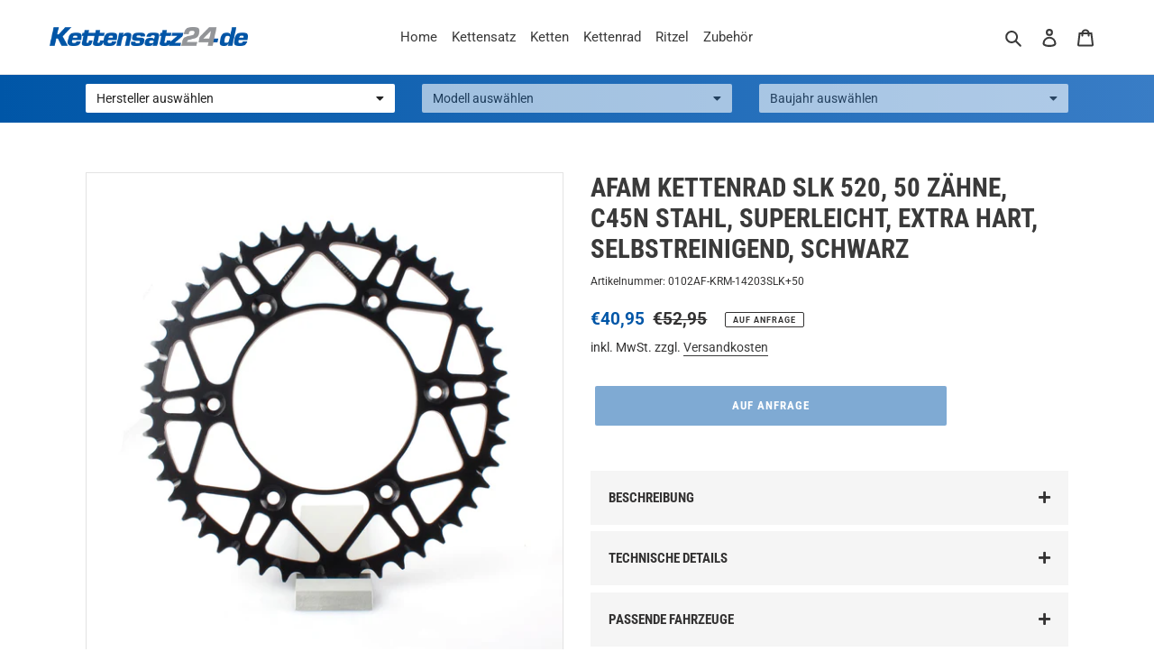

--- FILE ---
content_type: text/css
request_url: https://kettensatz24.de/cdn/shop/t/1/assets/utilities.css?v=102882223643122472351619544592
body_size: 3178
content:
.fs-10{font-size:10px!important}.fs-15{font-size:15px!important}.fs-20{font-size:20px!important}.fs-25{font-size:25px!important}.fs-30{font-size:30px!important}.fs-35{font-size:35px!important}.fs-40{font-size:40px!important}.fs-45{font-size:45px!important}.fs-50{font-size:50px!important}.fs-55{font-size:55px!important}.fs-60{font-size:60px!important}.fs-65{font-size:65px!important}.fs-70{font-size:70px!important}.fs-75{font-size:75px!important}.fs-80{font-size:80px!important}.fs-85{font-size:85px!important}.fs-90{font-size:90px!important}@media (min-width: 576px){.fs-sm-10{font-size:10px!important}.fs-sm-15{font-size:15px!important}.fs-sm-20{font-size:20px!important}.fs-sm-25{font-size:25px!important}.fs-sm-30{font-size:30px!important}.fs-sm-35{font-size:35px!important}.fs-sm-40{font-size:40px!important}.fs-sm-45{font-size:45px!important}.fs-sm-50{font-size:50px!important}.fs-sm-55{font-size:55px!important}.fs-sm-60{font-size:60px!important}.fs-sm-65{font-size:65px!important}.fs-sm-70{font-size:70px!important}.fs-sm-75{font-size:75px!important}.fs-sm-80{font-size:80px!important}.fs-sm-85{font-size:85px!important}.fs-sm-90{font-size:90px!important}}@media (min-width: 768px){.fs-md-10{font-size:10px!important}.fs-md-15{font-size:15px!important}.fs-md-20{font-size:20px!important}.fs-md-25{font-size:25px!important}.fs-md-30{font-size:30px!important}.fs-md-35{font-size:35px!important}.fs-md-40{font-size:40px!important}.fs-md-45{font-size:45px!important}.fs-md-50{font-size:50px!important}.fs-md-55{font-size:55px!important}.fs-md-60{font-size:60px!important}.fs-md-65{font-size:65px!important}.fs-md-70{font-size:70px!important}.fs-md-75{font-size:75px!important}.fs-md-80{font-size:80px!important}.fs-md-85{font-size:85px!important}.fs-md-90{font-size:90px!important}}@media (min-width: 992px){.fs-lg-10{font-size:10px!important}.fs-lg-15{font-size:15px!important}.fs-lg-20{font-size:20px!important}.fs-lg-25{font-size:25px!important}.fs-lg-30{font-size:30px!important}.fs-lg-35{font-size:35px!important}.fs-lg-40{font-size:40px!important}.fs-lg-45{font-size:45px!important}.fs-lg-50{font-size:50px!important}.fs-lg-55{font-size:55px!important}.fs-lg-60{font-size:60px!important}.fs-lg-65{font-size:65px!important}.fs-lg-70{font-size:70px!important}.fs-lg-75{font-size:75px!important}.fs-lg-80{font-size:80px!important}.fs-lg-85{font-size:85px!important}.fs-lg-90{font-size:90px!important}}@media (min-width: 1200px){.fs-xl-10{font-size:10px!important}.fs-xl-15{font-size:15px!important}.fs-xl-20{font-size:20px!important}.fs-xl-25{font-size:25px!important}.fs-xl-30{font-size:30px!important}.fs-xl-35{font-size:35px!important}.fs-xl-40{font-size:40px!important}.fs-xl-45{font-size:45px!important}.fs-xl-50{font-size:50px!important}.fs-xl-55{font-size:55px!important}.fs-xl-60{font-size:60px!important}.fs-xl-65{font-size:65px!important}.fs-xl-70{font-size:70px!important}.fs-xl-75{font-size:75px!important}.fs-xl-80{font-size:80px!important}.fs-xl-85{font-size:85px!important}.fs-xl-90{font-size:90px!important}}.mt-0{margin-top:0!important}.mt-5{margin-top:5px!important}.mt-10{margin-top:10px!important}.mt-15{margin-top:15px!important}.mt-20{margin-top:20px!important}.mt-25{margin-top:25px!important}.mt-30{margin-top:30px!important}.mt-35{margin-top:35px!important}.mt-40{margin-top:40px!important}.mt-45{margin-top:45px!important}.mt-50{margin-top:50px!important}.mt-55{margin-top:55px!important}.mt-60{margin-top:60px!important}.mt-65{margin-top:65px!important}.mt-70{margin-top:70px!important}.mt-75{margin-top:75px!important}.mt-80{margin-top:80px!important}.mt-85{margin-top:85px!important}.mt-90{margin-top:90px!important}.mt-95{margin-top:95px!important}.mt-100{margin-top:100px!important}.mr-0{margin-right:0!important}.mr5,.mr-5{margin-right:5px!important}.mr10,.mr-10{margin-right:10px!important}.mr-15{margin-right:15px!important}.mr-20{margin-right:20px!important}.mr-25{margin-right:25px!important}.mr-30{margin-right:30px!important}.mr-35{margin-right:35px!important}.mr-40{margin-right:40px!important}.mr-45{margin-right:45px!important}.mr-50{margin-right:50px!important}.mr-55{margin-right:55px!important}.mr-60{margin-right:60px!important}.mr-65{margin-right:65px!important}.mr-70{margin-right:70px!important}.mr-75{margin-right:75px!important}.mr-80{margin-right:80px!important}.mr-85{margin-right:85px!important}.mr-90{margin-right:90px!important}.mr-95{margin-right:95px!important}.mr-100{margin-right:100px!important}.mb0,.mb-0{margin-bottom:0!important}.mb-5{margin-bottom:5px!important}.mb-10{margin-bottom:10px!important}.mb-15{margin-bottom:15px!important}.mb-20{margin-bottom:20px!important}.mb-25{margin-bottom:25px!important}.mb30,.mb-30{margin-bottom:30px!important}.mb-35{margin-bottom:35px!important}.mb-40{margin-bottom:40px!important}.mb-45{margin-bottom:45px!important}.mb-50{margin-bottom:50px!important}.mb-55{margin-bottom:55px!important}.mb-60{margin-bottom:60px!important}.mb-65{margin-bottom:65px!important}.mb-70{margin-bottom:70px!important}.mb-75{margin-bottom:75px!important}.mb-80{margin-bottom:80px!important}.mb-85{margin-bottom:85px!important}.mb-90{margin-bottom:90px!important}.mb-95{margin-bottom:95px!important}.mb-100{margin-bottom:100px!important}.ml-0{margin-left:0!important}.ml5,.ml-5{margin-left:5px!important}.ml10,.ml-10{margin-left:10px!important}.ml-15{margin-left:15px!important}.ml-20{margin-left:20px!important}.ml-25{margin-left:25px!important}.ml-30{margin-left:30px!important}.ml-35{margin-left:35px!important}.ml-40{margin-left:40px!important}.ml-45{margin-left:45px!important}.ml-50{margin-left:50px!important}.ml-55{margin-left:55px!important}.ml-60{margin-left:60px!important}.ml-65{margin-left:65px!important}.ml-70{margin-left:70px!important}.ml-75{margin-left:75px!important}.ml-80{margin-left:80px!important}.ml-85{margin-left:85px!important}.ml-90{margin-left:90px!important}.ml-95{margin-left:95px!important}.ml-100{margin-left:100px!important}@media only screen and (min-width : 576px){.mb-sm-0{margin-bottom:0!important}.mb-sm-5{margin-bottom:5px!important}.mb-sm-10{margin-bottom:10px!important}.mb-sm-15{margin-bottom:15px!important}.mb-sm-20{margin-bottom:20px!important}.mb-sm-25{margin-bottom:25px!important}.mb-sm-30{margin-bottom:30px!important}.mb-sm-35{margin-bottom:35px!important}.mb-sm-40{margin-bottom:40px!important}.mb-sm-45{margin-bottom:45px!important}.mb-sm-50{margin-bottom:50px!important}.mb-sm-55{margin-bottom:55px!important}.mb-sm-60{margin-bottom:60px!important}.mb-sm-65{margin-bottom:65px!important}.mb-sm-70{margin-bottom:70px!important}.mb-sm-75{margin-bottom:75px!important}.mb-sm-80{margin-bottom:80px!important}.mb-sm-85{margin-bottom:85px!important}.mb-sm-90{margin-bottom:90px!important}.mb-sm-95{margin-bottom:95px!important}.mb-sm-100{margin-bottom:100px!important}}@media only screen and (min-width : 768px){.mb-md-0{margin-bottom:0!important}.mb-md-5{margin-bottom:5px!important}.mb-md-10{margin-bottom:10px!important}.mb-md-15{margin-bottom:15px!important}.mb-md-20{margin-bottom:20px!important}.mb-md-25{margin-bottom:25px!important}.mb-md-30{margin-bottom:30px!important}.mb-md-35{margin-bottom:35px!important}.mb-md-40{margin-bottom:40px!important}.mb-md-45{margin-bottom:45px!important}.mb-md-50{margin-bottom:50px!important}.mb-md-55{margin-bottom:55px!important}.mb-md-60{margin-bottom:60px!important}.mb-md-65{margin-bottom:65px!important}.mb-md-70{margin-bottom:70px!important}.mb-md-75{margin-bottom:75px!important}.mb-md-80{margin-bottom:80px!important}.mb-md-85{margin-bottom:85px!important}.mb-md-90{margin-bottom:90px!important}.mb-md-95{margin-bottom:95px!important}.mb-md-100{margin-bottom:100px!important}}@media only screen and (min-width : 992px){.mb-lg-0{margin-bottom:0!important}.mb-lg-5{margin-bottom:5px!important}.mb-lg-10{margin-bottom:10px!important}.mb-lg-15{margin-bottom:15px!important}.mb-lg-20{margin-bottom:20px!important}.mb-lg-25{margin-bottom:25px!important}.mb-lg-30{margin-bottom:30px!important}.mb-lg-35{margin-bottom:35px!important}.mb-lg-40{margin-bottom:40px!important}.mb-lg-45{margin-bottom:45px!important}.mb-lg-50{margin-bottom:50px!important}.mb-lg-55{margin-bottom:55px!important}.mb-lg-60{margin-bottom:60px!important}.mb-lg-65{margin-bottom:65px!important}.mb-lg-70{margin-bottom:70px!important}.mb-lg-75{margin-bottom:75px!important}.mb-lg-80{margin-bottom:80px!important}.mb-lg-85{margin-bottom:85px!important}.mb-lg-90{margin-bottom:90px!important}.mb-lg-95{margin-bottom:95px!important}.mb-lg-100{margin-bottom:100px!important}}@media only screen and (min-width : 1200px){.mb-xl-0{margin-bottom:0!important}.mb-xl-5{margin-bottom:5px!important}.mb-xl-10{margin-bottom:10px!important}.mb-xl-15{margin-bottom:15px!important}.mb-xl-20{margin-bottom:20px!important}.mb-xl-25{margin-bottom:25px!important}.mb-xl-30{margin-bottom:30px!important}.mb-xl-35{margin-bottom:35px!important}.mb-xl-40{margin-bottom:40px!important}.mb-xl-45{margin-bottom:45px!important}.mb-xl-50{margin-bottom:50px!important}.mb-xl-55{margin-bottom:55px!important}.mb-xl-60{margin-bottom:60px!important}.mb-xl-65{margin-bottom:65px!important}.mb-xl-70{margin-bottom:70px!important}.mb-xl-75{margin-bottom:75px!important}.mb-xl-80{margin-bottom:80px!important}.mb-xl-85{margin-bottom:85px!important}.mb-xl-90{margin-bottom:90px!important}.mb-xl-95{margin-bottom:95px!important}.mb-xl-100{margin-bottom:100px!important}}.mt-n5{margin-top:-5px!important}.mt-n10{margin-top:-10px!important}.mt-n15{margin-top:-15px!important}.mt-n20{margin-top:-20px!important}.mt-n25{margin-top:-25px!important}.mt-n30{margin-top:-30px!important}.mt-n35{margin-top:-35px!important}.mt-n40{margin-top:-40px!important}.mt-n45{margin-top:-45px!important}.mt-n50{margin-top:-50px!important}.mt-n55{margin-top:-55px!important}.mt-n60{margin-top:-60px!important}.mt-n65{margin-top:-65px!important}.mt-n70{margin-top:-70px!important}.mt-n75{margin-top:-75px!important}.mt-n80{margin-top:-80px!important}.mt-n85{margin-top:-85px!important}.mt-n90{margin-top:-90px!important}.mt-n95{margin-top:-95px!important}.mt-n100{margin-top:-100px!important}.mb-n5{margin-bottom:-5px!important}.mb-n10{margin-bottom:-10px!important}.mb-n15{margin-bottom:-15px!important}.mb-n20{margin-bottom:-20px!important}.mb-n25{margin-bottom:-25px!important}.mb-n30{margin-bottom:-30px!important}.mb-n35{margin-bottom:-35px!important}.mb-n40{margin-bottom:-40px!important}.mb-n45{margin-bottom:-45px!important}.mb-n50{margin-bottom:-50px!important}.mb-n55{margin-bottom:-55px!important}.mb-n60{margin-bottom:-60px!important}.mb-n65{margin-bottom:-65px!important}.mb-n70{margin-bottom:-70px!important}.mb-n75{margin-bottom:-75px!important}.mb-n80{margin-bottom:-80px!important}.mb-n85{margin-bottom:-85px!important}.mb-n90{margin-bottom:-90px!important}.mb-n95{margin-bottom:-95px!important}.mb-n100{margin-bottom:-100px!important}.py-0,.pt-0{padding-top:0!important}.py-5,.pt-5{padding-top:5px!important}.py-10,.pt-10{padding-top:10px!important}.py-15,.pt-15{padding-top:15px!important}.py-20,.pt-20{padding-top:20px!important}.py-25,.pt-25{padding-top:25px!important}.py-30,.pt-30{padding-top:30px!important}.py-35,.pt-35{padding-top:35px!important}.py-40,.pt-40{padding-top:40px!important}.py-45,.pt-45{padding-top:45px!important}.py-50,.pt-50{padding-top:50px!important}.py-55,.pt-55{padding-top:55px!important}.py-60,.pt-60{padding-top:60px!important}.py-65,.pt-65{padding-top:65px!important}.py-70,.pt-70{padding-top:70px!important}.py-75,.pt-75{padding-top:75px!important}.py-80,.pt-80{padding-top:80px!important}.py-85,.pt-85{padding-top:85px!important}.py-90,.pt-90{padding-top:90px!important}.py-95,.pt-95{padding-top:95px!important}.py-100,.pt-100{padding-top:100px!important}.py-105,.pt-105{padding-top:105px!important}.py-110,.pt-110{padding-top:110px!important}.py-115,.pt-115{padding-top:115px!important}.py-120,.pt-120{padding-top:120px!important}.py-125,.pt-125{padding-top:125px!important}.py-130,.pt-130{padding-top:130px!important}.py-135,.pt-135{padding-top:135px!important}.py-140,.pt-140{padding-top:140px!important}.py-145,.pt-145{padding-top:145px!important}.py-150,.pt-150{padding-top:150px!important}.px-0,.pr-0{padding-right:0!important}.px-5,.pr-5{padding-right:5px!important}.px-10,.pr-10{padding-right:10px!important}.px-15,.pr-15{padding-right:15px!important}.px-20,.pr-20{padding-right:20px!important}.px-25,.pr-25{padding-right:25px!important}.px-30,.pr-30{padding-right:30px!important}.px-35,.pr-35{padding-right:35px!important}.px-40,.pr-40{padding-right:40px!important}.px-45,.pr-45{padding-right:45px!important}.px-50,.pr-50{padding-right:50px!important}.px-55,.pr-55{padding-right:55px!important}.px-60,.pr-60{padding-right:60px!important}.px-65,.pr-65{padding-right:65px!important}.px-70,.pr-70{padding-right:70px!important}.px-75,.pr-75{padding-right:75px!important}.px-80,.pr-80{padding-right:80px!important}.px-85,.pr-85{padding-right:85px!important}.px-90,.pr-90{padding-right:90px!important}.px-95,.pr-95{padding-right:95px!important}.px-100,.pr-100{padding-right:100px!important}.px-105,.pr-105{padding-right:105px!important}.px-110,.pr-110{padding-right:110px!important}.px-115,.pr-115{padding-right:115px!important}.px-120,.pr-120{padding-right:120px!important}.px-125,.pr-125{padding-right:125px!important}.px-130,.pr-130{padding-right:130px!important}.px-135,.pr-135{padding-right:135px!important}.px-140,.pr-140{padding-right:140px!important}.px-145,.pr-145{padding-right:145px!important}.px-150,.pr-150{padding-right:150px!important}.py-0,.pb-0{padding-bottom:0!important}.pb-1{padding-bottom:1px!important}.py-5,.pb-5{padding-bottom:5px!important}.py-10,.pb-10{padding-bottom:10px!important}.py-15,.pb-15{padding-bottom:15px!important}.py-20,.pb-20{padding-bottom:20px!important}.py-25,.pb-25{padding-bottom:25px!important}.py-30,.pb-30{padding-bottom:30px!important}.py-35,.pb-35{padding-bottom:35px!important}.py-40,.pb-40{padding-bottom:40px!important}.py-45,.pb-45{padding-bottom:45px!important}.py-50,.pb-50{padding-bottom:50px!important}.py-55,.pb-55{padding-bottom:55px!important}.py-60,.pb-60{padding-bottom:60px!important}.py-65,.pb-65{padding-bottom:65px!important}.py-70,.pb-70{padding-bottom:70px!important}.py-75,.pb-75{padding-bottom:75px!important}.py-80,.pb-80{padding-bottom:80px!important}.py-85,.pb-85{padding-bottom:85px!important}.py-90,.pb-90{padding-bottom:90px!important}.py-95,.pb-95{padding-bottom:95px!important}.py-100,.pb-100{padding-bottom:100px!important}.py-105,.pb-105{padding-bottom:105px!important}.py-110,.pb-110{padding-bottom:110px!important}.py-115,.pb-115{padding-bottom:115px!important}.py-120,.pb-120{padding-bottom:120px!important}.py-125,.pb-125{padding-bottom:125px!important}.py-130,.pb-130{padding-bottom:130px!important}.py-135,.pb-135{padding-bottom:135px!important}.py-140,.pb-140{padding-bottom:140px!important}.py-145,.pb-145{padding-bottom:145px!important}.py-150,.pb-150{padding-bottom:150px!important}.px-0,.pl-0{padding-left:0!important}.px-5,.pl-5{padding-left:5px!important}.px-10,.pl-10{padding-left:10px!important}.px-15,.pl-15{padding-left:15px!important}.px-20,.pl-20{padding-left:20px!important}.px-25,.pl-25{padding-left:25px!important}.px-30,.pl-30{padding-left:30px!important}.px-35,.pl-35{padding-left:35px!important}.px-40,.pl-40{padding-left:40px!important}.px-45,.pl-45{padding-left:45px!important}.px-50,.pl-50{padding-left:50px!important}.px-55,.pl-55{padding-left:55px!important}.px-60,.pl-60{padding-left:60px!important}.px-65,.pl-65{padding-left:65px!important}.px-70,.pl-70{padding-left:70px!important}.px-75,.pl-75{padding-left:75px!important}.px-80,.pl-80{padding-left:80px!important}.px-85,.pl-85{padding-left:85px!important}.px-90,.pl-90{padding-left:90px!important}.px-95,.pl-95{padding-left:95px!important}.px-100,.pl-100{padding-left:100px!important}.px-105,.pl-105{padding-left:105px!important}.px-110,.pl-110{padding-left:110px!important}.px-115,.pl-115{padding-left:115px!important}.px-120,.pl-120{padding-left:120px!important}.px-125,.pl-125{padding-left:125px!important}.px-130,.pl-130{padding-left:130px!important}.px-135,.pl-135{padding-left:135px!important}.px-140,.pl-140{padding-left:140px!important}.px-145,.pl-145{padding-left:145px!important}.px-150,.pl-150{padding-left:150px!important}@media only screen and (min-width : 576px){.py-sm-0,.pt-sm-0{padding-top:0!important}.py-sm-5,.pt-sm-5{padding-top:5px!important}.py-sm-10,.pt-sm-10{padding-top:10px!important}.py-sm-15,.pt-sm-15{padding-top:15px!important}.py-sm-20,.pt-sm-20{padding-top:20px!important}.py-sm-25,.pt-sm-25{padding-top:25px!important}.py-sm-30,.pt-sm-30{padding-top:30px!important}.py-sm-35,.pt-sm-35{padding-top:35px!important}.py-sm-40,.pt-sm-40{padding-top:40px!important}.py-sm-45,.pt-sm-45{padding-top:45px!important}.py-sm-50,.pt-sm-50{padding-top:50px!important}.py-sm-55,.pt-sm-55{padding-top:55px!important}.py-sm-60,.pt-sm-60{padding-top:60px!important}.py-sm-65,.pt-sm-65{padding-top:65px!important}.py-sm-70,.pt-sm-70{padding-top:70px!important}.py-sm-75,.pt-sm-75{padding-top:75px!important}.py-sm-80,.pt-sm-80{padding-top:80px!important}.py-sm-85,.pt-sm-85{padding-top:85px!important}.py-sm-90,.pt-sm-90{padding-top:90px!important}.py-sm-95,.pt-sm-95{padding-top:95px!important}.py-sm-100,.pt-sm-100{padding-top:100px!important}.py-sm-105,.pt-sm-105{padding-top:105px!important}.py-sm-110,.pt-sm-110{padding-top:110px!important}.py-sm-115,.pt-sm-115{padding-top:115px!important}.py-sm-120,.pt-sm-120{padding-top:120px!important}.py-sm-125,.pt-sm-125{padding-top:125px!important}.py-sm-130,.pt-sm-130{padding-top:130px!important}.py-sm-135,.pt-sm-135{padding-top:135px!important}.py-sm-140,.pt-sm-140{padding-top:140px!important}.py-sm-145,.pt-sm-145{padding-top:145px!important}.py-sm-150,.pt-sm-150{padding-top:150px!important}.px-sm-0,.pr-sm-0{padding-right:0!important}.px-sm-5,.pr-sm-5{padding-right:5px!important}.px-sm-10,.pr-sm-10{padding-right:10px!important}.px-sm-15,.pr-sm-15{padding-right:15px!important}.px-sm-20,.pr-sm-20{padding-right:20px!important}.px-sm-25,.pr-sm-25{padding-right:25px!important}.px-sm-30,.pr-sm-30{padding-right:30px!important}.px-sm-35,.pr-sm-35{padding-right:35px!important}.px-sm-40,.pr-sm-40{padding-right:40px!important}.px-sm-45,.pr-sm-45{padding-right:45px!important}.px-sm-50,.pr-sm-50{padding-right:50px!important}.px-sm-55,.pr-sm-55{padding-right:55px!important}.px-sm-60,.pr-sm-60{padding-right:60px!important}.px-sm-65,.pr-sm-65{padding-right:65px!important}.px-sm-70,.pr-sm-70{padding-right:70px!important}.px-sm-75,.pr-sm-75{padding-right:75px!important}.px-sm-80,.pr-sm-80{padding-right:80px!important}.px-sm-85,.pr-sm-85{padding-right:85px!important}.px-sm-90,.pr-sm-90{padding-right:90px!important}.px-sm-95,.pr-sm-95{padding-right:95px!important}.px-sm-100,.pr-sm-100{padding-right:100px!important}.px-sm-105,.pr-sm-105{padding-right:105px!important}.px-sm-110,.pr-sm-110{padding-right:110px!important}.px-sm-115,.pr-sm-115{padding-right:115px!important}.px-sm-120,.pr-sm-120{padding-right:120px!important}.px-sm-125,.pr-sm-125{padding-right:125px!important}.px-sm-130,.pr-sm-130{padding-right:130px!important}.px-sm-135,.pr-sm-135{padding-right:135px!important}.px-sm-140,.pr-sm-140{padding-right:140px!important}.px-sm-145,.pr-sm-145{padding-right:145px!important}.px-sm-150,.pr-sm-150{padding-right:150px!important}.py-sm-0,.pb-sm-0{padding-bottom:0!important}.py-sm-5,.pb-sm-5{padding-bottom:5px!important}.py-sm-10,.pb-sm-10{padding-bottom:10px!important}.py-sm-15,.pb-sm-15{padding-bottom:15px!important}.py-sm-20,.pb-sm-20{padding-bottom:20px!important}.py-sm-25,.pb-sm-25{padding-bottom:25px!important}.py-sm-30,.pb-sm-30{padding-bottom:30px!important}.py-sm-35,.pb-sm-35{padding-bottom:35px!important}.py-sm-40,.pb-sm-40{padding-bottom:40px!important}.py-sm-45,.pb-sm-45{padding-bottom:45px!important}.py-sm-50,.pb-sm-50{padding-bottom:50px!important}.py-sm-55,.pb-sm-55{padding-bottom:55px!important}.py-sm-60,.pb-sm-60{padding-bottom:60px!important}.py-sm-65,.pb-sm-65{padding-bottom:65px!important}.py-sm-70,.pb-sm-70{padding-bottom:70px!important}.py-sm-75,.pb-sm-75{padding-bottom:75px!important}.py-sm-80,.pb-sm-80{padding-bottom:80px!important}.py-sm-85,.pb-sm-85{padding-bottom:85px!important}.py-sm-90,.pb-sm-90{padding-bottom:90px!important}.py-sm-95,.pb-sm-95{padding-bottom:95px!important}.py-sm-100,.pb-sm-100{padding-bottom:100px!important}.py-sm-105,.pb-sm-105{padding-bottom:105px!important}.py-sm-110,.pb-sm-110{padding-bottom:110px!important}.py-sm-115,.pb-sm-115{padding-bottom:115px!important}.py-sm-120,.pb-sm-120{padding-bottom:120px!important}.py-sm-125,.pb-sm-125{padding-bottom:125px!important}.py-sm-130,.pb-sm-130{padding-bottom:130px!important}.py-sm-135,.pb-sm-135{padding-bottom:135px!important}.py-sm-140,.pb-sm-140{padding-bottom:140px!important}.py-sm-145,.pb-sm-145{padding-bottom:145px!important}.py-sm-150,.pb-sm-150{padding-bottom:150px!important}.px-sm-0,.pl-sm-0{padding-left:0!important}.px-sm-5,.pl-sm-5{padding-left:5px!important}.px-sm-10,.pl-sm-10{padding-left:10px!important}.px-sm-15,.pl-sm-15{padding-left:15px!important}.px-sm-20,.pl-sm-20{padding-left:20px!important}.px-sm-25,.pl-sm-25{padding-left:25px!important}.px-sm-30,.pl-sm-30{padding-left:30px!important}.px-sm-35,.pl-sm-35{padding-left:35px!important}.px-sm-40,.pl-sm-40{padding-left:40px!important}.px-sm-45,.pl-sm-45{padding-left:45px!important}.px-sm-50,.pl-sm-50{padding-left:50px!important}.px-sm-55,.pl-sm-55{padding-left:55px!important}.px-sm-60,.pl-sm-60{padding-left:60px!important}.px-sm-65,.pl-sm-65{padding-left:65px!important}.px-sm-70,.pl-sm-70{padding-left:70px!important}.px-sm-75,.pl-sm-75{padding-left:75px!important}.px-sm-80,.pl-sm-80{padding-left:80px!important}.px-sm-85,.pl-sm-85{padding-left:85px!important}.px-sm-90,.pl-sm-90{padding-left:90px!important}.px-sm-95,.pl-sm-95{padding-left:95px!important}.px-sm-100,.pl-sm-100{padding-left:100px!important}.px-sm-105,.pl-sm-105{padding-left:105px!important}.px-sm-110,.pl-sm-110{padding-left:110px!important}.px-sm-115,.pl-sm-115{padding-left:115px!important}.px-sm-120,.pl-sm-120{padding-left:120px!important}.px-sm-125,.pl-sm-125{padding-left:125px!important}.px-sm-130,.pl-sm-130{padding-left:130px!important}.px-sm-135,.pl-sm-135{padding-left:135px!important}.px-sm-140,.pl-sm-140{padding-left:140px!important}.px-sm-145,.pl-sm-145{padding-left:145px!important}.px-sm-150,.pl-sm-150{padding-left:150px!important}}@media only screen and (min-width : 768px){.py-md-0,.pt-md-0{padding-top:0!important}.py-md-5,.pt-md-5{padding-top:5px!important}.py-md-10,.pt-md-10{padding-top:10px!important}.py-md-15,.pt-md-15{padding-top:15px!important}.py-md-20,.pt-md-20{padding-top:20px!important}.py-md-25,.pt-md-25{padding-top:25px!important}.py-md-30,.pt-md-30{padding-top:30px!important}.py-md-35,.pt-md-35{padding-top:35px!important}.py-md-40,.pt-md-40{padding-top:40px!important}.py-md-45,.pt-md-45{padding-top:45px!important}.py-md-50,.pt-md-50{padding-top:50px!important}.py-md-55,.pt-md-55{padding-top:55px!important}.py-md-60,.pt-md-60{padding-top:60px!important}.py-md-65,.pt-md-65{padding-top:65px!important}.py-md-70,.pt-md-70{padding-top:70px!important}.py-md-75,.pt-md-75{padding-top:75px!important}.py-md-80,.pt-md-80{padding-top:80px!important}.py-md-85,.pt-md-85{padding-top:85px!important}.py-md-90,.pt-md-90{padding-top:90px!important}.py-md-95,.pt-md-95{padding-top:95px!important}.py-md-100,.pt-md-100{padding-top:100px!important}.py-md-105,.pt-md-105{padding-top:105px!important}.py-md-110,.pt-md-110{padding-top:110px!important}.py-md-115,.pt-md-115{padding-top:115px!important}.py-md-120,.pt-md-120{padding-top:120px!important}.py-md-125,.pt-md-125{padding-top:125px!important}.py-md-130,.pt-md-130{padding-top:130px!important}.py-md-135,.pt-md-135{padding-top:135px!important}.py-md-140,.pt-md-140{padding-top:140px!important}.py-md-145,.pt-md-145{padding-top:145px!important}.py-md-150,.pt-md-150{padding-top:150px!important}.px-md-0,.pr-md-0{padding-right:0!important}.px-md-5,.pr-md-5{padding-right:5px!important}.px-md-10,.pr-md-10{padding-right:10px!important}.px-md-15,.pr-md-15{padding-right:15px!important}.px-md-20,.pr-md-20{padding-right:20px!important}.px-md-25,.pr-md-25{padding-right:25px!important}.px-md-30,.pr-md-30{padding-right:30px!important}.px-md-35,.pr-md-35{padding-right:35px!important}.px-md-40,.pr-md-40{padding-right:40px!important}.px-md-45,.pr-md-45{padding-right:45px!important}.px-md-50,.pr-md-50{padding-right:50px!important}.px-md-55,.pr-md-55{padding-right:55px!important}.px-md-60,.pr-md-60{padding-right:60px!important}.px-md-65,.pr-md-65{padding-right:65px!important}.px-md-70,.pr-md-70{padding-right:70px!important}.px-md-75,.pr-md-75{padding-right:75px!important}.px-md-80,.pr-md-80{padding-right:80px!important}.px-md-85,.pr-md-85{padding-right:85px!important}.px-md-90,.pr-md-90{padding-right:90px!important}.px-md-95,.pr-md-95{padding-right:95px!important}.px-md-100,.pr-md-100{padding-right:100px!important}.px-md-105,.pr-md-105{padding-right:105px!important}.px-md-110,.pr-md-110{padding-right:110px!important}.px-md-115,.pr-md-115{padding-right:115px!important}.px-md-120,.pr-md-120{padding-right:120px!important}.px-md-125,.pr-md-125{padding-right:125px!important}.px-md-130,.pr-md-130{padding-right:130px!important}.px-md-135,.pr-md-135{padding-right:135px!important}.px-md-140,.pr-md-140{padding-right:140px!important}.px-md-145,.pr-md-145{padding-right:145px!important}.px-md-150,.pr-md-150{padding-right:150px!important}.py-md-0,.pb-md-0{padding-bottom:0!important}.py-md-5,.pb-md-5{padding-bottom:5px!important}.py-md-10,.pb-md-10{padding-bottom:10px!important}.py-md-15,.pb-md-15{padding-bottom:15px!important}.py-md-20,.pb-md-20{padding-bottom:20px!important}.py-md-25,.pb-md-25{padding-bottom:25px!important}.py-md-30,.pb-md-30{padding-bottom:30px!important}.py-md-35,.pb-md-35{padding-bottom:35px!important}.py-md-40,.pb-md-40{padding-bottom:40px!important}.py-md-45,.pb-md-45{padding-bottom:45px!important}.py-md-50,.pb-md-50{padding-bottom:50px!important}.py-md-55,.pb-md-55{padding-bottom:55px!important}.py-md-60,.pb-md-60{padding-bottom:60px!important}.py-md-65,.pb-md-65{padding-bottom:65px!important}.py-md-70,.pb-md-70{padding-bottom:70px!important}.py-md-75,.pb-md-75{padding-bottom:75px!important}.py-md-80,.pb-md-80{padding-bottom:80px!important}.py-md-85,.pb-md-85{padding-bottom:85px!important}.py-md-90,.pb-md-90{padding-bottom:90px!important}.py-md-95,.pb-md-95{padding-bottom:95px!important}.py-md-100,.pb-md-100{padding-bottom:100px!important}.py-md-105,.pb-md-105{padding-bottom:105px!important}.py-md-110,.pb-md-110{padding-bottom:110px!important}.py-md-115,.pb-md-115{padding-bottom:115px!important}.py-md-120,.pb-md-120{padding-bottom:120px!important}.py-md-125,.pb-md-125{padding-bottom:125px!important}.py-md-130,.pb-md-130{padding-bottom:130px!important}.py-md-135,.pb-md-135{padding-bottom:135px!important}.py-md-140,.pb-md-140{padding-bottom:140px!important}.py-md-145,.pb-md-145{padding-bottom:145px!important}.py-md-150,.pb-md-150{padding-bottom:150px!important}.px-md-0,.pl-md-0{padding-left:0!important}.px-md-5,.pl-md-5{padding-left:5px!important}.px-md-10,.pl-md-10{padding-left:10px!important}.px-md-15,.pl-md-15{padding-left:15px!important}.px-md-20,.pl-md-20{padding-left:20px!important}.px-md-25,.pl-md-25{padding-left:25px!important}.px-md-30,.pl-md-30{padding-left:30px!important}.px-md-35,.pl-md-35{padding-left:35px!important}.px-md-40,.pl-md-40{padding-left:40px!important}.px-md-45,.pl-md-45{padding-left:45px!important}.px-md-50,.pl-md-50{padding-left:50px!important}.px-md-55,.pl-md-55{padding-left:55px!important}.px-md-60,.pl-md-60{padding-left:60px!important}.px-md-65,.pl-md-65{padding-left:65px!important}.px-md-70,.pl-md-70{padding-left:70px!important}.px-md-75,.pl-md-75{padding-left:75px!important}.px-md-80,.pl-md-80{padding-left:80px!important}.px-md-85,.pl-md-85{padding-left:85px!important}.px-md-90,.pl-md-90{padding-left:90px!important}.px-md-95,.pl-md-95{padding-left:95px!important}.px-md-100,.pl-md-100{padding-left:100px!important}.px-md-105,.pl-md-105{padding-left:105px!important}.px-md-110,.pl-md-110{padding-left:110px!important}.px-md-115,.pl-md-115{padding-left:115px!important}.px-md-120,.pl-md-120{padding-left:120px!important}.px-md-125,.pl-md-125{padding-left:125px!important}.px-md-130,.pl-md-130{padding-left:130px!important}.px-md-135,.pl-md-135{padding-left:135px!important}.px-md-140,.pl-md-140{padding-left:140px!important}.px-md-145,.pl-md-145{padding-left:145px!important}.px-md-150,.pl-md-150{padding-left:150px!important}}@media only screen and (min-width : 992px){.py-lg-0,.pt-lg-0{padding-top:0!important}.py-lg-5,.pt-lg-5{padding-top:5px!important}.py-lg-10,.pt-lg-10{padding-top:10px!important}.py-lg-15,.pt-lg-15{padding-top:15px!important}.py-lg-20,.pt-lg-20{padding-top:20px!important}.py-lg-25,.pt-lg-25{padding-top:25px!important}.py-lg-30,.pt-lg-30{padding-top:30px!important}.py-lg-35,.pt-lg-35{padding-top:35px!important}.py-lg-40,.pt-lg-40{padding-top:40px!important}.py-lg-45,.pt-lg-45{padding-top:45px!important}.py-lg-50,.pt-lg-50{padding-top:50px!important}.py-lg-55,.pt-lg-55{padding-top:55px!important}.py-lg-60,.pt-lg-60{padding-top:60px!important}.py-lg-65,.pt-lg-65{padding-top:65px!important}.py-lg-70,.pt-lg-70{padding-top:70px!important}.py-lg-75,.pt-lg-75{padding-top:75px!important}.py-lg-80,.pt-lg-80{padding-top:80px!important}.py-lg-85,.pt-lg-85{padding-top:85px!important}.py-lg-90,.pt-lg-90{padding-top:90px!important}.py-lg-95,.pt-lg-95{padding-top:95px!important}.py-lg-100,.pt-lg-100{padding-top:100px!important}.py-lg-105,.pt-lg-105{padding-top:105px!important}.py-lg-110,.pt-lg-110{padding-top:110px!important}.py-lg-115,.pt-lg-115{padding-top:115px!important}.py-lg-120,.pt-lg-120{padding-top:120px!important}.py-lg-125,.pt-lg-125{padding-top:125px!important}.py-lg-130,.pt-lg-130{padding-top:130px!important}.py-lg-135,.pt-lg-135{padding-top:135px!important}.py-lg-140,.pt-lg-140{padding-top:140px!important}.py-lg-145,.pt-lg-145{padding-top:145px!important}.py-lg-150,.pt-lg-150{padding-top:150px!important}.px-lg-0,.pr-lg-0{padding-right:0!important}.px-lg-5,.pr-lg-5{padding-right:5px!important}.px-lg-10,.pr-lg-10{padding-right:10px!important}.px-lg-15,.pr-lg-15{padding-right:15px!important}.px-lg-20,.pr-lg-20{padding-right:20px!important}.px-lg-25,.pr-lg-25{padding-right:25px!important}.px-lg-30,.pr-lg-30{padding-right:30px!important}.px-lg-35,.pr-lg-35{padding-right:35px!important}.px-lg-40,.pr-lg-40{padding-right:40px!important}.px-lg-45,.pr-lg-45{padding-right:45px!important}.px-lg-50,.pr-lg-50{padding-right:50px!important}.px-lg-55,.pr-lg-55{padding-right:55px!important}.px-lg-60,.pr-lg-60{padding-right:60px!important}.px-lg-65,.pr-lg-65{padding-right:65px!important}.px-lg-70,.pr-lg-70{padding-right:70px!important}.px-lg-75,.pr-lg-75{padding-right:75px!important}.px-lg-80,.pr-lg-80{padding-right:80px!important}.px-lg-85,.pr-lg-85{padding-right:85px!important}.px-lg-90,.pr-lg-90{padding-right:90px!important}.px-lg-95,.pr-lg-95{padding-right:95px!important}.px-lg-100,.pr-lg-100{padding-right:100px!important}.px-lg-105,.pr-lg-105{padding-right:105px!important}.px-lg-110,.pr-lg-110{padding-right:110px!important}.px-lg-115,.pr-lg-115{padding-right:115px!important}.px-lg-120,.pr-lg-120{padding-right:120px!important}.px-lg-125,.pr-lg-125{padding-right:125px!important}.px-lg-130,.pr-lg-130{padding-right:130px!important}.px-lg-135,.pr-lg-135{padding-right:135px!important}.px-lg-140,.pr-lg-140{padding-right:140px!important}.px-lg-145,.pr-lg-145{padding-right:145px!important}.px-lg-150,.pr-lg-150{padding-right:150px!important}.py-lg-0,.pb-lg-0{padding-bottom:0!important}.py-lg-5,.pb-lg-5{padding-bottom:5px!important}.py-lg-10,.pb-lg-10{padding-bottom:10px!important}.py-lg-15,.pb-lg-15{padding-bottom:15px!important}.py-lg-20,.pb-lg-20{padding-bottom:20px!important}.py-lg-25,.pb-lg-25{padding-bottom:25px!important}.py-lg-30,.pb-lg-30{padding-bottom:30px!important}.py-lg-35,.pb-lg-35{padding-bottom:35px!important}.py-lg-40,.pb-lg-40{padding-bottom:40px!important}.py-lg-45,.pb-lg-45{padding-bottom:45px!important}.py-lg-50,.pb-lg-50{padding-bottom:50px!important}.py-lg-55,.pb-lg-55{padding-bottom:55px!important}.py-lg-60,.pb-lg-60{padding-bottom:60px!important}.py-lg-65,.pb-lg-65{padding-bottom:65px!important}.py-lg-70,.pb-lg-70{padding-bottom:70px!important}.py-lg-75,.pb-lg-75{padding-bottom:75px!important}.py-lg-80,.pb-lg-80{padding-bottom:80px!important}.py-lg-85,.pb-lg-85{padding-bottom:85px!important}.py-lg-90,.pb-lg-90{padding-bottom:90px!important}.py-lg-95,.pb-lg-95{padding-bottom:95px!important}.py-lg-100,.pb-lg-100{padding-bottom:100px!important}.py-lg-105,.pb-lg-105{padding-bottom:105px!important}.py-lg-110,.pb-lg-110{padding-bottom:110px!important}.py-lg-115,.pb-lg-115{padding-bottom:115px!important}.py-lg-120,.pb-lg-120{padding-bottom:120px!important}.py-lg-125,.pb-lg-125{padding-bottom:125px!important}.py-lg-130,.pb-lg-130{padding-bottom:130px!important}.py-lg-135,.pb-lg-135{padding-bottom:135px!important}.py-lg-140,.pb-lg-140{padding-bottom:140px!important}.py-lg-145,.pb-lg-145{padding-bottom:145px!important}.py-lg-150,.pb-lg-150{padding-bottom:150px!important}.px-lg-0,.pl-lg-0{padding-left:0!important}.px-lg-5,.pl-lg-5{padding-left:5px!important}.px-lg-10,.pl-lg-10{padding-left:10px!important}.px-lg-15,.pl-lg-15{padding-left:15px!important}.px-lg-20,.pl-lg-20{padding-left:20px!important}.px-lg-25,.pl-lg-25{padding-left:25px!important}.px-lg-30,.pl-lg-30{padding-left:30px!important}.px-lg-35,.pl-lg-35{padding-left:35px!important}.px-lg-40,.pl-lg-40{padding-left:40px!important}.px-lg-45,.pl-lg-45{padding-left:45px!important}.px-lg-50,.pl-lg-50{padding-left:50px!important}.px-lg-55,.pl-lg-55{padding-left:55px!important}.px-lg-60,.pl-lg-60{padding-left:60px!important}.px-lg-65,.pl-lg-65{padding-left:65px!important}.px-lg-70,.pl-lg-70{padding-left:70px!important}.px-lg-75,.pl-lg-75{padding-left:75px!important}.px-lg-80,.pl-lg-80{padding-left:80px!important}.px-lg-85,.pl-lg-85{padding-left:85px!important}.px-lg-90,.pl-lg-90{padding-left:90px!important}.px-lg-95,.pl-lg-95{padding-left:95px!important}.px-lg-100,.pl-lg-100{padding-left:100px!important}.px-lg-105,.pl-lg-105{padding-left:105px!important}.px-lg-110,.pl-lg-110{padding-left:110px!important}.px-lg-115,.pl-lg-115{padding-left:115px!important}.px-lg-120,.pl-lg-120{padding-left:120px!important}.px-lg-125,.pl-lg-125{padding-left:125px!important}.px-lg-130,.pl-lg-130{padding-left:130px!important}.px-lg-135,.pl-lg-135{padding-left:135px!important}.px-lg-140,.pl-lg-140{padding-left:140px!important}.px-lg-145,.pl-lg-145{padding-left:145px!important}.px-lg-150,.pl-lg-150{padding-left:150px!important}}@media only screen and (min-width : 1200px){.py-xl-0,.pt-xl-0{padding-top:0!important}.py-xl-5,.pt-xl-5{padding-top:5px!important}.py-xl-10,.pt-xl-10{padding-top:10px!important}.py-xl-15,.pt-xl-15{padding-top:15px!important}.py-xl-20,.pt-xl-20{padding-top:20px!important}.py-xl-25,.pt-xl-25{padding-top:25px!important}.py-xl-30,.pt-xl-30{padding-top:30px!important}.py-xl-35,.pt-xl-35{padding-top:35px!important}.py-xl-40,.pt-xl-40{padding-top:40px!important}.py-xl-45,.pt-xl-45{padding-top:45px!important}.py-xl-50,.pt-xl-50{padding-top:50px!important}.py-xl-55,.pt-xl-55{padding-top:55px!important}.py-xl-60,.pt-xl-60{padding-top:60px!important}.py-xl-65,.pt-xl-65{padding-top:65px!important}.py-xl-70,.pt-xl-70{padding-top:70px!important}.py-xl-75,.pt-xl-75{padding-top:75px!important}.py-xl-80,.pt-xl-80{padding-top:80px!important}.py-xl-85,.pt-xl-85{padding-top:85px!important}.py-xl-90,.pt-xl-90{padding-top:90px!important}.py-xl-95,.pt-xl-95{padding-top:95px!important}.py-xl-100,.pt-xl-100{padding-top:100px!important}.py-xl-105,.pt-xl-105{padding-top:105px!important}.py-xl-110,.pt-xl-110{padding-top:110px!important}.py-xl-115,.pt-xl-115{padding-top:115px!important}.py-xl-120,.pt-xl-120{padding-top:120px!important}.py-xl-125,.pt-xl-125{padding-top:125px!important}.py-xl-130,.pt-xl-130{padding-top:130px!important}.py-xl-135,.pt-xl-135{padding-top:135px!important}.py-xl-140,.pt-xl-140{padding-top:140px!important}.py-xl-145,.pt-xl-145{padding-top:145px!important}.py-xl-150,.pt-xl-150{padding-top:150px!important}.px-xl-0,.pr-xl-0{padding-right:0!important}.px-xl-5,.pr-xl-5{padding-right:5px!important}.px-xl-10,.pr-xl-10{padding-right:10px!important}.px-xl-15,.pr-xl-15{padding-right:15px!important}.px-xl-20,.pr-xl-20{padding-right:20px!important}.px-xl-25,.pr-xl-25{padding-right:25px!important}.px-xl-30,.pr-xl-30{padding-right:30px!important}.px-xl-35,.pr-xl-35{padding-right:35px!important}.px-xl-40,.pr-xl-40{padding-right:40px!important}.px-xl-45,.pr-xl-45{padding-right:45px!important}.px-xl-50,.pr-xl-50{padding-right:50px!important}.px-xl-55,.pr-xl-55{padding-right:55px!important}.px-xl-60,.pr-xl-60{padding-right:60px!important}.px-xl-65,.pr-xl-65{padding-right:65px!important}.px-xl-70,.pr-xl-70{padding-right:70px!important}.px-xl-75,.pr-xl-75{padding-right:75px!important}.px-xl-80,.pr-xl-80{padding-right:80px!important}.px-xl-85,.pr-xl-85{padding-right:85px!important}.px-xl-90,.pr-xl-90{padding-right:90px!important}.px-xl-95,.pr-xl-95{padding-right:95px!important}.px-xl-100,.pr-xl-100{padding-right:100px!important}.px-xl-105,.pr-xl-105{padding-right:105px!important}.px-xl-110,.pr-xl-110{padding-right:110px!important}.px-xl-115,.pr-xl-115{padding-right:115px!important}.px-xl-120,.pr-xl-120{padding-right:120px!important}.px-xl-125,.pr-xl-125{padding-right:125px!important}.px-xl-130,.pr-xl-130{padding-right:130px!important}.px-xl-135,.pr-xl-135{padding-right:135px!important}.px-xl-140,.pr-xl-140{padding-right:140px!important}.px-xl-145,.pr-xl-145{padding-right:145px!important}.px-xl-150,.pr-xl-150{padding-right:150px!important}.py-xl-0,.pb-xl-0{padding-bottom:0!important}.py-xl-5,.pb-xl-5{padding-bottom:5px!important}.py-xl-10,.pb-xl-10{padding-bottom:10px!important}.py-xl-15,.pb-xl-15{padding-bottom:15px!important}.py-xl-20,.pb-xl-20{padding-bottom:20px!important}.py-xl-25,.pb-xl-25{padding-bottom:25px!important}.py-xl-30,.pb-xl-30{padding-bottom:30px!important}.py-xl-35,.pb-xl-35{padding-bottom:35px!important}.py-xl-40,.pb-xl-40{padding-bottom:40px!important}.py-xl-45,.pb-xl-45{padding-bottom:45px!important}.py-xl-50,.pb-xl-50{padding-bottom:50px!important}.py-xl-55,.pb-xl-55{padding-bottom:55px!important}.py-xl-60,.pb-xl-60{padding-bottom:60px!important}.py-xl-65,.pb-xl-65{padding-bottom:65px!important}.py-xl-70,.pb-xl-70{padding-bottom:70px!important}.py-xl-75,.pb-xl-75{padding-bottom:75px!important}.py-xl-80,.pb-xl-80{padding-bottom:80px!important}.py-xl-85,.pb-xl-85{padding-bottom:85px!important}.py-xl-90,.pb-xl-90{padding-bottom:90px!important}.py-xl-95,.pb-xl-95{padding-bottom:95px!important}.py-xl-100,.pb-xl-100{padding-bottom:100px!important}.py-xl-105,.pb-xl-105{padding-bottom:105px!important}.py-xl-110,.pb-xl-110{padding-bottom:110px!important}.py-xl-115,.pb-xl-115{padding-bottom:115px!important}.py-xl-120,.pb-xl-120{padding-bottom:120px!important}.py-xl-125,.pb-xl-125{padding-bottom:125px!important}.py-xl-130,.pb-xl-130{padding-bottom:130px!important}.py-xl-135,.pb-xl-135{padding-bottom:135px!important}.py-xl-140,.pb-xl-140{padding-bottom:140px!important}.py-xl-145,.pb-xl-145{padding-bottom:145px!important}.py-xl-150,.pb-xl-150{padding-bottom:150px!important}.px-xl-0,.pl-xl-0{padding-left:0!important}.px-xl-5,.pl-xl-5{padding-left:5px!important}.px-xl-10,.pl-xl-10{padding-left:10px!important}.px-xl-15,.pl-xl-15{padding-left:15px!important}.px-xl-20,.pl-xl-20{padding-left:20px!important}.px-xl-25,.pl-xl-25{padding-left:25px!important}.px-xl-30,.pl-xl-30{padding-left:30px!important}.px-xl-35,.pl-xl-35{padding-left:35px!important}.px-xl-40,.pl-xl-40{padding-left:40px!important}.px-xl-45,.pl-xl-45{padding-left:45px!important}.px-xl-50,.pl-xl-50{padding-left:50px!important}.px-xl-55,.pl-xl-55{padding-left:55px!important}.px-xl-60,.pl-xl-60{padding-left:60px!important}.px-xl-65,.pl-xl-65{padding-left:65px!important}.px-xl-70,.pl-xl-70{padding-left:70px!important}.px-xl-75,.pl-xl-75{padding-left:75px!important}.px-xl-80,.pl-xl-80{padding-left:80px!important}.px-xl-85,.pl-xl-85{padding-left:85px!important}.px-xl-90,.pl-xl-90{padding-left:90px!important}.px-xl-95,.pl-xl-95{padding-left:95px!important}.px-xl-100,.pl-xl-100{padding-left:100px!important}.px-xl-105,.pl-xl-105{padding-left:105px!important}.px-xl-110,.pl-xl-110{padding-left:110px!important}.px-xl-115,.pl-xl-115{padding-left:115px!important}.px-xl-120,.pl-xl-120{padding-left:120px!important}.px-xl-125,.pl-xl-125{padding-left:125px!important}.px-xl-130,.pl-xl-130{padding-left:130px!important}.px-xl-135,.pl-xl-135{padding-left:135px!important}.px-xl-140,.pl-xl-140{padding-left:140px!important}.px-xl-145,.pl-xl-145{padding-left:145px!important}.px-xl-150,.pl-xl-150{padding-left:150px!important}}.bg-size-cover{background-size:cover!important}.bg-size-contain{background-size:contain!important}.bg-size-100-auto{background-size:100% auto!important}.bg-size-90-auto{background-size:90% auto!important}.bg-size-80-auto{background-size:80% auto!important}.bg-size-70-auto{background-size:70% auto!important}.bg-size-60-auto{background-size:60% auto!important}.bg-size-50-auto{background-size:50% auto!important}.bg-size-40-auto{background-size:40% auto!important}.bg-size-30-auto{background-size:30% auto!important}.bg-size-20-auto{background-size:20% auto!important}.bg-size-10-auto{background-size:10% auto!important}.bg-repeat-no-repeat{background-repeat:no-repeat!important}.bg-attachment-scroll{background-attachment:scroll}.bg-attachment-fixed{background-attachment:scroll!important}@media (min-width: 576px){.bg-attachment-fixed{background-attachment:fixed!important}}.bg-position-x-left{background-position-x:left}.bg-position-x-center{background-position-x:center}.bg-position-x-right{background-position-x:right}.bg-position-y-top{background-position-y:top}.bg-position-y-center{background-position-y:center}.bg-position-y-bottom{background-position-y:bottom}.opacity-10{opacity:.1}.opacity-20{opacity:.2}.opacity-30{opacity:.3}.opacity-40{opacity:.4}.opacity-50{opacity:.5}.opacity-60{opacity:.6}.opacity-70{opacity:.7}.opacity-80{opacity:.8}.opacity-90{opacity:.9}.opacity-100{opacity:1}.mix-blend-mode-unset{mix-blend-mode:unset}.mix-blend-mode-color{mix-blend-mode:color}.mix-blend-mode-color-burn{mix-blend-mode:color-burn}.mix-blend-mode-color-dodge{mix-blend-mode:color-dodge}.mix-blend-mode-darken{mix-blend-mode:darken}.mix-blend-mode-difference{mix-blend-mode:difference}.mix-blend-mode-exclusion{mix-blend-mode:exclusion}.mix-blend-mode-hard-light{mix-blend-mode:hard-light}.mix-blend-mode-hue{mix-blend-mode:hue}.mix-blend-mode-lighten{mix-blend-mode:lighten}.mix-blend-mode-luminosity{mix-blend-mode:luminosity}.mix-blend-mode-multiply{mix-blend-mode:multiply}.mix-blend-mode-overlay{mix-blend-mode:overlay}.mix-blend-mode-saturation{mix-blend-mode:saturation}.mix-blend-mode-screen{mix-blend-mode:screen}.mix-blend-mode-soft-light{mix-blend-mode:soft-light}.mw-1140{max-width:1140px!important}.mw-960{max-width:960px!important}.mw-720{max-width:720px!important}.mw-540{max-width:540px!important}.mw-500{max-width:500px!important}.mw-450{max-width:450px!important}.mw-400{max-width:400px!important}.mw-350{max-width:350px!important}.mw-300{max-width:300px!important}.mw-250{max-width:250px!important}.mw-200{max-width:200px!important}.mw-150{max-width:150px!important}.mw-120{max-width:120px!important}.mw-100{max-width:100px!important}.mw-90{max-width:90px!important}.mw-75{max-width:75px!important}.mw-60{max-width:60px!important}.mw-50{max-width:50px!important}.mw-45{max-width:45px!important}.mw-30{max-width:30px!important}.mw-15{max-width:15px!important}.mw-none{max-width:none!important}.mh-auto{min-height:auto}.mh-100px{min-height:100px}.mh-200px{min-height:200px}.mh-300px{min-height:300px}.mh-400px{min-height:400px}.mh-500px{min-height:500px}.mh-600px{min-height:600px}.mh-700px{min-height:700px}.mh-800px{min-height:800px}.mh-900px{min-height:900px}.mh-1000px{min-height:1000px}.mh-25vh{min-height:25vh}.mh-50vh{min-height:50vh}.mh-60vh{min-height:60vh}.mh-70vh{min-height:70vh}.mh-80vh{min-height:80vh}.mh-90vh{min-height:90vh}.mh-100vh{min-height:100vh}.mh-100vh-menu{min-height:calc(100vh - 90px)}.active-fixed .mh-100vh{min-height:calc(100vh - 55px)}@media (min-width: 768px){.active-fixed .mh-100vh{min-height:100vh}}.active-fixed .mh-100vh-menu{min-height:calc(100vh - 145px)}@media (min-width: 768px){.active-fixed .mh-100vh-menu{min-height:calc(100vh - 90px)}}
/*# sourceMappingURL=/cdn/shop/t/1/assets/utilities.css.map?v=102882223643122472351619544592 */
